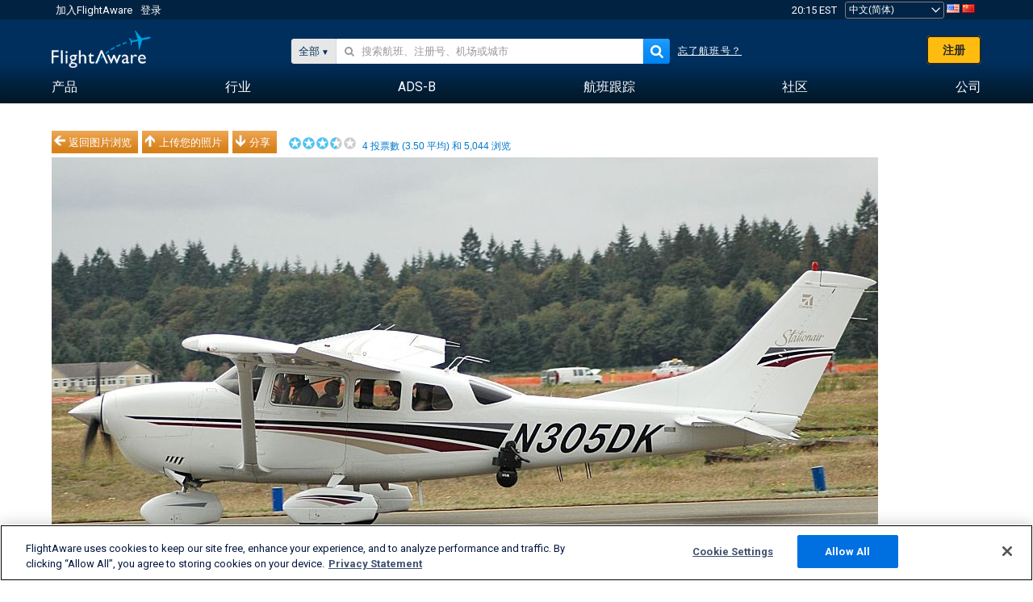

--- FILE ---
content_type: application/javascript; charset=utf-8
request_url: https://fundingchoicesmessages.google.com/f/AGSKWxXsMPwRHorXEPhgN5k5XAWzdrBh-tZ6MqRA5pDuvzQm64IGPG36sciXNZJyn9u986rJwRbeJ4YiZcAuRuvhA1P91QVzqRfPZQ0i8wHuPWnkdevEW99OiS2BgAUp7dpqFcx251In8g==?fccs=W251bGwsbnVsbCxudWxsLG51bGwsbnVsbCxudWxsLFsxNzY4NjEyNTUwLDgxNzAwMDAwMF0sbnVsbCxudWxsLG51bGwsW251bGwsWzcsNl0sbnVsbCxudWxsLG51bGwsbnVsbCxudWxsLG51bGwsbnVsbCxudWxsLG51bGwsMV0sImh0dHBzOi8vemguZmxpZ2h0YXdhcmUuY29tL3Bob3Rvcy92aWV3LzgxMDAzNzYtOWMwNjdiZDVjN2I5YzBkNTlmZDI1NjBkYTg4OTg4OTJjM2VlYmVlMCIsbnVsbCxbWzgsIk05bGt6VWFaRHNnIl0sWzksImVuLVVTIl0sWzE2LCJbMSwxLDFdIl0sWzE5LCIyIl0sWzE3LCJbMF0iXSxbMjQsIiJdLFsyOSwiZmFsc2UiXV1d
body_size: 116
content:
if (typeof __googlefc.fcKernelManager.run === 'function') {"use strict";this.default_ContributorServingResponseClientJs=this.default_ContributorServingResponseClientJs||{};(function(_){var window=this;
try{
var np=function(a){this.A=_.t(a)};_.u(np,_.J);var op=function(a){this.A=_.t(a)};_.u(op,_.J);op.prototype.getWhitelistStatus=function(){return _.F(this,2)};var pp=function(a){this.A=_.t(a)};_.u(pp,_.J);var qp=_.Zc(pp),rp=function(a,b,c){this.B=a;this.j=_.A(b,np,1);this.l=_.A(b,_.Nk,3);this.F=_.A(b,op,4);a=this.B.location.hostname;this.D=_.Dg(this.j,2)&&_.O(this.j,2)!==""?_.O(this.j,2):a;a=new _.Og(_.Ok(this.l));this.C=new _.bh(_.q.document,this.D,a);this.console=null;this.o=new _.jp(this.B,c,a)};
rp.prototype.run=function(){if(_.O(this.j,3)){var a=this.C,b=_.O(this.j,3),c=_.dh(a),d=new _.Ug;b=_.fg(d,1,b);c=_.C(c,1,b);_.hh(a,c)}else _.eh(this.C,"FCNEC");_.lp(this.o,_.A(this.l,_.Ae,1),this.l.getDefaultConsentRevocationText(),this.l.getDefaultConsentRevocationCloseText(),this.l.getDefaultConsentRevocationAttestationText(),this.D);_.mp(this.o,_.F(this.F,1),this.F.getWhitelistStatus());var e;a=(e=this.B.googlefc)==null?void 0:e.__executeManualDeployment;a!==void 0&&typeof a==="function"&&_.Qo(this.o.G,
"manualDeploymentApi")};var sp=function(){};sp.prototype.run=function(a,b,c){var d;return _.v(function(e){d=qp(b);(new rp(a,d,c)).run();return e.return({})})};_.Rk(7,new sp);
}catch(e){_._DumpException(e)}
}).call(this,this.default_ContributorServingResponseClientJs);
// Google Inc.

//# sourceURL=/_/mss/boq-content-ads-contributor/_/js/k=boq-content-ads-contributor.ContributorServingResponseClientJs.en_US.M9lkzUaZDsg.es5.O/d=1/exm=ad_blocking_detection_executable,kernel_loader,loader_js_executable/ed=1/rs=AJlcJMzanTQvnnVdXXtZinnKRQ21NfsPog/m=cookie_refresh_executable
__googlefc.fcKernelManager.run('\x5b\x5b\x5b7,\x22\x5b\x5bnull,\\\x22flightaware.com\\\x22,\\\x22AKsRol_v72bE_TnZunx6XJ_0hZNTONauy85qdw9EeNnPOICc6Bpl976fXd6U-bP7WUIg-uZdlx5JHNAv2bxut4JugWmliftbgjaSEt0TFAXxA2nFCBMT95fu5URBpG88mnJrJIkPJHnehKl8hMtMKt36LwjxlEN36Q\\\\u003d\\\\u003d\\\x22\x5d,null,\x5b\x5bnull,null,null,\\\x22https:\/\/fundingchoicesmessages.google.com\/f\/AGSKWxXaOCJfTHOu5rgW6TfD_C0AgDvwS6D9lYblyo2hQbJZF6Thv3Tl5tc5zyk_Mx5DsbtifNR8NXsRcJS9RN65HfXcZcsj18_z5yshAzlmPtmkVroEkk4xvZv10bjnHpw8GFOmWGlFFQ\\\\u003d\\\\u003d\\\x22\x5d,null,null,\x5bnull,null,null,\\\x22https:\/\/fundingchoicesmessages.google.com\/el\/AGSKWxUzrY-e0iZJ1jefAGFAEzYUboJF6qiMihmtLUVUFTLcICxuvBRx492joHWcL4IYC40e6dqKdpczOFcqU05ZedEpwQhtvkNvSOaHWMDPwIFn3DJwMArQAQ_Ns36cC3CSyHWcrsi2pA\\\\u003d\\\\u003d\\\x22\x5d,null,\x5bnull,\x5b7,6\x5d,null,null,null,null,null,null,null,null,null,1\x5d\x5d,\x5b3,1\x5d\x5d\x22\x5d\x5d,\x5bnull,null,null,\x22https:\/\/fundingchoicesmessages.google.com\/f\/AGSKWxWKe6rR_YhkOBsJ7IEBFIKIOkRK7ebcBngblixZI9_2sXxDPeaWhV7s4Pk-Xu44Y_Q-eTUf2nOZLKHd42pogSnePcjVH4A4HNV442mMvXDscAflMwWUBdofC9m0X4pFIb19FWJhqQ\\u003d\\u003d\x22\x5d\x5d');}

--- FILE ---
content_type: text/plain;charset=UTF-8
request_url: https://c.pub.network/v2/c
body_size: -264
content:
22b5657f-ceb4-45f2-b9cf-a8a97aacecde

--- FILE ---
content_type: application/javascript; charset=utf-8
request_url: https://fundingchoicesmessages.google.com/f/AGSKWxXs-fSFo2dvZ_AVdNUDesn84srvNxZ542Ha9gH003MlRs7ILIYQz1iIrS_ziFSqLKhBK5MVPGeEOq66R7hqt2YafL3Vni19IQrZiWdH2jYXloSsjs2cBNob_bDKqduVQztmCFHKgs2Y05StBQiqTnLmpDMEByjGl4ciyiRFYTKsSPquSx2t5jvLkStN/_/banners/ad_/radioadembedgenre._vertical_ad._box_ad_-advertising/assets/
body_size: -1292
content:
window['413f2caf-e132-40ec-924f-9a5eb1cbb495'] = true;